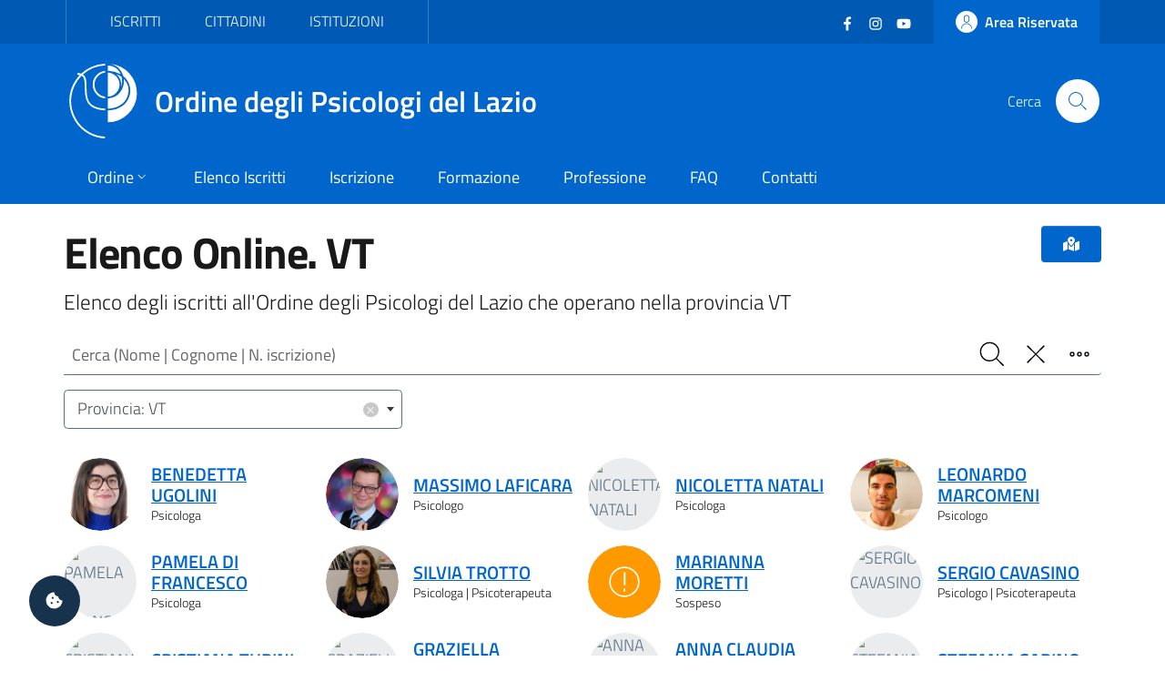

--- FILE ---
content_type: text/html; charset=utf-8
request_url: https://ordinepsicologilazio.it/albo-online/vt?start=216
body_size: 9012
content:
<!DOCTYPE html>
<html lang="it-it" dir="ltr">
<head>
	<meta charset="utf-8">
	<meta name="rights" content="Ordine degli Psicologi del Lazio - All Rights Reserved">
	<meta name="title" content="Elenco Online. VT">
	<meta name="url" content="https://ordinepsicologilazio.it/albo-online/vt">
	<meta name="twitter:card" content="summary_large_image">
	<meta name="twitter:title" content="Elenco Online. VT">
	<meta name="twitter:description" content="Elenco degli iscritti all'Ordine degli Psicologi del Lazio che operano nella provincia VT">
	<meta name="twitter:url" content="https://ordinepsicologilazio.it/albo-online/vt">
	<meta name="twitter:image" content="https://api.odpl.it/assets/de1800e5-5498-406f-8ee9-bb6c1dddc1f5?key=1280x720&amp;access_token=actXCmSJPmUBRS91gAR0txSIk8cjiAqdKgXHRhD2hBddKAF8LV0nunClY9eDcQZX">
	<meta name="viewport" content="width=device-width, initial-scale=1">
	<meta property="og:type" content="article">
	<meta property="og:title" content="Elenco Online. VT">
	<meta property="og:description" content="Elenco degli iscritti all'Ordine degli Psicologi del Lazio che operano nella provincia VT">
	<meta property="og:url" content="https://ordinepsicologilazio.it/albo-online/vt">
	<meta property="og:image" content="https://api.odpl.it/assets/de1800e5-5498-406f-8ee9-bb6c1dddc1f5?key=1280x720&amp;access_token=actXCmSJPmUBRS91gAR0txSIk8cjiAqdKgXHRhD2hBddKAF8LV0nunClY9eDcQZX">
	<meta property="og:site_name" content="Ordine degli Psicologi del Lazio">
	<meta name="description" content="Elenco degli iscritti all'Ordine degli Psicologi del Lazio che operano nella provincia VT">
	<meta name="generator" content="Joomla! - Open Source Content Management">
	<title>Elenco Online. VT</title>
	<link href="https://api.odpl.it/assets/de1800e5-5498-406f-8ee9-bb6c1dddc1f5?key=1280x720&access_token=actXCmSJPmUBRS91gAR0txSIk8cjiAqdKgXHRhD2hBddKAF8LV0nunClY9eDcQZX" rel="image_src">
	<link href="https://ordinepsicologilazio.it/albo-online/vt" rel="canonical">
	<link href="/images/odpl-favicon.svg" rel="icon" type="image/svg+xml">
	<link href="/images/favicon.ico" rel="alternate icon" type="image/vnd.microsoft.icon">

	<script>const isExternalLink=e=>{let t=document.createElement("a");return t.href=e,t.host!==window.location.host},observer=new MutationObserver(e=>{e.forEach(({addedNodes:e,target:t})=>{e.forEach(e=>{if(1===e.nodeType&&"IFRAME"===e.tagName){e.setAttribute("loading","lazy");let t="",r=e.getAttribute("src");r&&"about:blank"!=r&&r!=t&&!e.hasAttribute("data-cc-src")&&isExternalLink(r)&&(e.setAttribute("data-cc-src",r),t?e.setAttribute("src",t):e.removeAttribute("src"),e.parentNode.insertBefore(e.cloneNode(),e),e.remove())}})})});observer.observe(document.documentElement,{childList:!0,subtree:!0});</script>
	<link href="/templates/bsitalia/css/vendor/fontawesome-free/fontawesome.min.css?5.15.4" rel="lazy-stylesheet" /><noscript><link href="/templates/bsitalia/css/vendor/fontawesome-free/fontawesome.min.css?5.15.4" rel="stylesheet" /></noscript>
	<link href="/media/com_directus/vendors/select2/css/select2.min.css?95303bc4751a5648f0861cc76055c6e4" rel="stylesheet" />
	<link href="/media/com_directus/vendors/select2/css/select2-bootstrap4.min.css?95303bc4751a5648f0861cc76055c6e4" rel="stylesheet" />
	<link href="/templates/bsitalia/css/template.min.css?95303bc4751a5648f0861cc76055c6e4" rel="stylesheet" />
	<link href="/templates/bsitalia/css/custom.css?95303bc4751a5648f0861cc76055c6e4" rel="stylesheet" />
	<link href="/templates/bsitalia/css/cookieconsent.css?95303bc4751a5648f0861cc76055c6e4" rel="stylesheet" />
	<link href="/templates/bsitalia/css/vendor/joomla-custom-elements/joomla-alert.min.css?0.2.0" rel="stylesheet" />

	<script>window.__PUBLIC_PATH__ = '/templates/bsitalia/fonts'</script>
	<script src="/templates/bsitalia/js/analytics.js?95303bc4751a5648f0861cc76055c6e4" defer></script>
	<script src="/templates/bsitalia/js/cookieconsent.umd.js?95303bc4751a5648f0861cc76055c6e4"></script>
	<script src="/media/vendor/jquery/js/jquery.min.js?3.7.1"></script>
	<script src="/templates/bsitalia/js/owl.carousel.min.js?95303bc4751a5648f0861cc76055c6e4"></script>
	<script src="/templates/bsitalia/js/popper.min.js?95303bc4751a5648f0861cc76055c6e4"></script>
	<script src="/templates/bsitalia/js/bootstrap-italia.min.js?95303bc4751a5648f0861cc76055c6e4" defer></script>
	<script src="/media/com_directus/vendors/select2/js/select2.min.js?95303bc4751a5648f0861cc76055c6e4"></script>
	<script src="/media/com_directus/vendors/select2/js/i18n/it.js?95303bc4751a5648f0861cc76055c6e4"></script>
	<script src="/templates/bsitalia/js/cookieconsent-init.js?95303bc4751a5648f0861cc76055c6e4" defer></script>
	<script type="application/json" class="joomla-script-options new">{"joomla.jtext":{"ERROR":"Errore","MESSAGE":"Messaggio","NOTICE":"Avviso","WARNING":"Attenzione","JCLOSE":"Chiudi","JOK":"OK","JOPEN":"Apri"},"system.paths":{"root":"","rootFull":"https:\/\/ordinepsicologilazio.it\/","base":"","baseFull":"https:\/\/ordinepsicologilazio.it\/"},"csrf.token":"9964f4632ef5958e560342fae9c53ad4"}</script>
	<script src="/media/system/js/core.min.js?37ffe4186289eba9c5df81bea44080aff77b9684"></script>
	<script src="/templates/bsitalia/js/template.min.js?95303bc4751a5648f0861cc76055c6e4" defer></script>
	<script src="/media/system/js/messages-es5.min.js?c29829fd2432533d05b15b771f86c6637708bd9d" nomodule defer></script>
	<script src="/templates/bsitalia/js/custom.js?95303bc4751a5648f0861cc76055c6e4"></script>
	<script src="/media/system/js/messages.min.js?7f7aa28ac8e8d42145850e8b45b3bc82ff9a6411" type="module"></script>

			<noscript><p><img src="https://analytics.odpl.it/matomo.php?idsite=1&rec=1" style="border:0;" alt="" /></p></noscript>
	<!-- End Matomo Code -->
</head>

<body class="site-grid site com_directus view-albo no-layout no-task itemid-114">
	<div class="skiplinks" role="region" aria-label="Salta collegamenti" data-acsb="skipLinks">
		<a class="sr-only sr-only-focusable text-dark" href="#header">Vai al header</a>
		<a class="sr-only sr-only-focusable text-dark" href="#content">Vai al contenuto principale</a>
		<a class="sr-only sr-only-focusable text-dark" href="#footer">Vai al footer</a>
	</div>
	<div id="header" class="it-header-wrapper">
				<div class="it-header-slim-wrapper">
			<div class="container">
				<div class="it-header-slim-wrapper-content">
										<div id="topbar">
						
<div id="mod-custom112" class="mod-custom custom">
    <div class="nav-mobile">
  <nav class="text-uppercase" aria-label="Menu Target di Utenza">
    <a class="it-opener d-lg-none" data-toggle="collapse" href="#menu-target" role="button" aria-expanded="false" aria-controls="menu-target">
      <span>Target</span>
      <svg class="icon" aria-hidden="true">
        <use xlink:href="/templates/bsitalia/svg/sprite.svg#it-expand"></use>
      </svg>
    </a>
    <div class="link-list-wrapper justify-content-start collapse" id="menu-target">
      <ul class="link-list">
        <li><a href="/category/iscritti">Iscritti</a></li>
        <li><a href="/category/cittadini">Cittadini</a></li>
        <li><a href="/post/category/istituzioni">Istituzioni</a></li>
      </ul>
    </div>
  </nav>
</div></div>

					</div>
					
										<div id="topbar-right" class="header-slim-right-zone">
						<div class="d-flex align-items-center">
							
<div id="mod-custom113" class="mod-custom custom">
    <ul class="social list-inline mb-0 mr-4">
  <li class="list-inline-item">
    <a href="https://www.facebook.com/ordinepsicologilazio" target="_blank">
      <svg class="icon icon-sm icon-white" aria-hidden="true">
        <use xlink:href="/templates/bsitalia/svg/sprite.svg#it-facebook"></use>
      </svg>
      <span class="sr-only">Facebook</span>
    </a>
  </li>
  <li class="list-inline-item">
    <a href="https://www.instagram.com/ordinepsicologilazio/" target="_blank">
      <svg class="icon icon-sm icon-white" aria-hidden="true">
        <use xlink:href="/templates/bsitalia/svg/sprite.svg#it-instagram"></use>
      </svg>
      <span class="sr-only">Instagram</span>
    </a>
  </li>
  <li class="list-inline-item">
    <a href="https://www.youtube.com/user/OrdineLazioPsicologi" target="_blank">
      <svg class="icon icon-sm icon-white" aria-hidden="true">
        <use xlink:href="/templates/bsitalia/svg/sprite.svg#it-youtube"></use>
      </svg>
      <span class="sr-only">YouTube</span></a>
  </li>
</ul></div>


							<a href="https://albo.ordinepsicologilazio.it" class="btn btn-primary btn-icon btn-full">
								<span class="rounded-icon">
									<svg class="icon icon-primary" aria-hidden="true">
										<use xlink:href="/templates/bsitalia/svg/sprite.svg#it-user"></use>
									</svg>
								</span>
																<span class="d-none d-lg-block">Area Riservata</span>
															</a>
						</div>
					</div>
									</div>
			</div>
		</div>
		
		<div class="it-nav-wrapper">
			<div class="it-header-center-wrapper">
				<div class="container">
					<div class="it-header-center-content-wrapper">
												<div id="brand" class="it-brand-wrapper">
							<a href="https://ordinepsicologilazio.it/">
								<img class="icon" src="/templates/bsitalia/images/logo.svg" alt="Ordine degli Psicologi del Lazio">
								<div class="it-brand-text">
									Ordine degli Psicologi del Lazio																	</div>
							</a>
						</div>
						
												<div id="search" class="it-right-zone">
							
<div id="mod-custom118" class="mod-custom custom">
    <div class="it-search-wrapper">
  <span class="d-none d-md-block">Cerca</span>
  <a class="search-link rounded-icon" href="/search" aria-label="Cerca">
    <svg class="icon" aria-hidden="true">
      <use xlink:href="/templates/bsitalia/svg/sprite.svg#it-search"></use>
    </svg>
  </a>
</div></div>

						</div>
											</div>
				</div>
			</div>

						<div id="menu" class="it-header-navbar-wrapper">
				<div class="container">
					
<div id="mod-custom110" class="mod-custom custom">
    <nav class="navbar navbar-expand-lg has-megamenu" itemtype="https://www.schema.org/SiteNavigationElement" aria-label="Menu Principale">
  <button class="custom-navbar-toggler" type="button" aria-controls="menu-main" aria-expanded="false" aria-label="Mostra/Nascondi navigazione" data-target="#menu-main" aria-haspopup="true">
    <svg class="icon" aria-hidden="true">
      <use xlink href="/templates/bsitalia/svg/sprite.svg#it-burger"></use>
    </svg>
    <span class="sr-only">Menu</span>
  </button>
  <div class="navbar-collapsable" id="menu-main">
    <div class="overlay"></div>
    <div class="close-div">
      <button class="btn close-menu mx-2" type="button">
        <svg class="icon" aria-hidden="true">
          <use xlink href="/templates/bsitalia/svg/sprite.svg#it-close"></use>
        </svg>
        <span class="sr-only">Chiudi</span>
      </button>
    </div>
    <div class="menu-wrapper">
      <ul class="navbar-nav">
        <li class="nav-item dropdown">
          <a class="nav-link dropdown-toggle" itemprop="url" href="/ordine" data-toggle="dropdown" aria-expanded="false" aria-haspopup="true">
            <span itemprop="name">Ordine</span>
            <svg class="icon icon-xs" aria-hidden="true">
              <use xlink href="/templates/bsitalia/svg/sprite.svg#it-expand"></use>
            </svg>
          </a>
          <div class="dropdown-menu">
            <div class="link-list-wrapper">
              <ul class="link-list text-nowrap">
                <li><a class="list-item" href="/ordine/ente">Ente</a></li>
                <li><a class="list-item" href="/ordine/consiglio">Consiglio</a></li>
                <li><a class="list-item" href="/ordine/ufficio-istruttorio">Ufficio Istruttorio</a></li>
                <li><a class="list-item" href="/ordine/commissione-tutela">Commissione Tutela</a></li>
                <li><a class="list-item" href="/ordine/universita-formazione">Commissione Università e Formazione</a></li>
                <li><a class="list-item" href="/ordine/terzo-settore">Commissione Terzo Settore</a></li>
                <li><a class="list-item" href="/ordine/osservatori">Osservatori</a></li>
                <li><a class="list-item" href="/ordine/gruppi-di-lavoro">Gruppi di Lavoro</a></li>
                <li><a class="list-item" href="/ordine/gruppi-di-progetto">Gruppi di Progetto</a></li>
                <li><a class="list-item" href="/ordine/uffici">Uffici</a></li>
              </ul>
            </div>
          </div>
        </li>
        <li class="nav-item" itemprop="name"><a class="nav-link" itemprop="url" href="/albo">Elenco Iscritti</a></li>
        <li class="nav-item" itemprop="name"><a class="nav-link" itemprop="url" href="/iscrizione">Iscrizione</a></li>
        <li class="nav-item" itemprop="name"><a class="nav-link" itemprop="url" href="/formazione">Formazione</a></li>
        <li class="nav-item" itemprop="name"><a class="nav-link" itemprop="url" href="/category/professione">Professione</a></li>
        <li class="nav-item" itemprop="name"><a class="nav-link" itemprop="url" href="/faq">FAQ</a></li>
        <li class="nav-item" itemprop="name"><a class="nav-link" itemprop="url" href="/contatti">Contatti</a></li>
      </ul>
      
      <div itemtype="https://schema.org/WebSite">
        <form itemprop="potentialAction" itemtype="https://schema.org/SearchAction" id="search-2" class="d-lg-none" method="get">
          <div class="form-group my-4 px-3">
            <div class="input-group">
              <label id="sitesearch-lbl" for="sitesearch" class="sr-only">Cerca</label>
              <input itemprop="query-input" type="text" id="sitesearch" name="q" class="form-control" placeholder="Cerca" inputmode="search" />
              <div class="input-group-append">
                <button type="submit" title="Cerca" class="btn px-2">
                  <svg class="icon icon-sm" aria-hidden="true"><use xlink href="/templates/bsitalia/svg/sprite.svg#it-search"></use></svg>
                </button>
              </div>
            </div>
          </div>
        </form>      
      </div>
    </div>
  </div>
</nav></div>

				</div>
			</div>
					</div>
	</div>

	
	
	
	<div id="content" class="container">
		
		
		<div id="system-message-container" aria-live="polite"></div>

		<main id="component">
			
<div class="albo-list">
	<div class="page-header">
		<div class="btn-group float-right">
			<button type="button" class="btn btn-primary btn-icon ml-3" data-toggle="modal" data-target="#modalAlboMap">
				<i class="fas fa-map-marked-alt" aria-hidden="true"></i>
			</button>
		</div>

				<h1>Elenco Online. VT</h1>
		<p class="lead">Elenco degli iscritti all'Ordine degli Psicologi del Lazio che operano nella provincia VT</p>
			</div>

	<form id="alboForm" action="/albo-online?task=albo.route" method="post">
		<div class="form-group my-2">
			<div class="input-group">
				<label id="filter_q-lbl" for="filter_q" class="sr-only">
    Cerca (Nome | Cognome | N. iscrizione)</label>
				

    
    <input
        type="text"
        name="filter[q]"
        id="filter_q"
        value=""
                class="form-control form-control"       placeholder="Cerca (Nome | Cognome | N. iscrizione)"        inputmode="search"   >

    

				<div class="input-group-append">
					<button class="btn px-2" type="submit">
						<svg class="icon" aria-hidden="true"><use xlink:href="/templates/bsitalia/svg/sprite.svg#it-search"></use></svg>
						<span class="sr-only">Cerca</span>
					</button>
										<button class="btn px-2" type="button" onclick="$('[name^=filter]').val(''); $('#alboForm').submit();">
						<svg class="icon" aria-hidden="true"><use xlink:href="/templates/bsitalia/svg/sprite.svg#it-close-big"></use></svg>
						<span class="sr-only">Pulisci</span>
					</button>
										<button class="btn px-2" type="button" data-toggle="collapse" data-target=".more-filters" aria-expanded="false" aria-controls="filters">
						<svg class="icon" aria-hidden="true"><use xlink:href="/templates/bsitalia/svg/sprite.svg#it-more-actions"></use></svg>
						<span class="sr-only">Filtro</span>
					</button>
				</div>
			</div>
		</div>

		
<div id="filters">
	<div class="row align-items-center justify-content-between">
		<div class="col-lg-6 col-xl-4">
			<div class="form-group m-0 py-2">
				<label id="filter_luogo-lbl" for="filter_luogo" class="sr-only">
    Luogo (CAP | Comune | Provincia)</label>
				<select id="filter_luogo" name="filter[luogo]" class="form-select form-control">
	<option value=""></option>
	<option value="vt" selected="selected">Provincia: VT</option>
</select>
			</div>
		</div>
		<div class="col-lg-6 col-xl-4 more-filters collapse">
			<div class="form-group m-0 py-2">
				<label id="filter_area_target-lbl" for="filter_area_target" class="sr-only">
    Area/Target (Area Intervento | Target Utenza)</label>
				<select id="filter_area_target" name="filter[area_target]"  class="form-select form-control">
		<option value="" selected="selected"></option>
	<optgroup label="Target Utenza">
		<option value="adolescenti">Adolescenti</option>
		<option value="adulti">Adulti</option>
		<option value="anziani">Anziani</option>
		<option value="coppie-famiglie">Coppie / Famiglie</option>
		<option value="disabili">Disabili</option>
		<option value="enti">Enti pubblici, privati e del terzo settore</option>
		<option value="gruppi-e-comunita">Gruppi e Comunità</option>
		<option value="bambini">Bambini</option>
		<option value="lgbt">LGBT+</option>
	</optgroup>
	<optgroup label="Aree Intervento">
		<option value="abusi-e-violenze">Abusi e violenze</option>
		<option value="alimentazione">Alimentazione</option>
		<option value="carceri-e-reinserimento-sociale">Carceri e reinserimento sociale</option>
		<option value="comunicazione-marketing-internet">Comunicazione, Marketing, Internet</option>
		<option value="diabete">Diabete e condizioni croniche</option>
		<option value="dipendenze">Dipendenze</option>
		<option value="disturbi-personalita">Disturbi della personalità</option>
		<option value="disturbi-umore">Disturbi dell'umore</option>
		<option value="domiciliari">Interventi domiciliari</option>
		<option value="emergenze">Emergenze</option>
		<option value="giuridico-forense">Giuridico-forense</option>
		<option value="iaa">Interventi assistiti con animali</option>
		<option value="lavoro">Lavoro</option>
		<option value="oncologia-cure-palliative">Oncologia / Cure palliative</option>
		<option value="perinatalita">Perinatalità</option>
		<option value="ricerca">Ricerca</option>
		<option value="scuola">Scuola e contesti educativi</option>
		<option value="sessuologia">Sessuologia</option>
		<option value="sport">Sport</option>
	</optgroup>
</select>
			</div>
		</div>
		<div class="col-lg-6 col-xl-4 more-filters collapse">
			<div class="form-group m-0 py-2">
				<label id="filter_rete-lbl" for="filter_rete" class="sr-only">
    Rete Professionale</label>
				<select id="filter_rete" name="filter[rete]" class="form-select form-control">
	<option value=""></option>
	<option value="1">Counseling Psicologico e/o Psicoterapia</option>
	<option value="2">Psicologi Alimentari al Servizio della Salute (PASS)</option>
	<option value="3">Orientamento al lavoro e sviluppo di carriera</option>
	<option value="4">Salute perinatale</option>
	<option value="5">Psicologia scolastica</option>
	<option value="6">Supervisori di operatori ABA</option>
	<option value="7">Sessualit&agrave;</option>
	<option value="8">Psicologia dell'Emergenza e Psicotraumatologia</option>
</select>
			</div>
		</div>
		<div class="col-lg-6 col-xl-4 more-filters collapse">
			<div class="form-group m-0 py-2">
				<label id="filter_sezione-lbl" for="filter_sezione" class="sr-only">
    Sezione</label>
				<select id="filter_sezione" name="filter[sezione]" class="form-select form-control">
	<option value="" selected="selected"></option>
	<option value="A">Sezione A</option>
	<option value="B">Sezione B</option>
</select>
			</div>
		</div>
		<div class="col-lg-6 col-xl-4 more-filters collapse">
			<div class="form-group m-0 py-2">
				<label id="filter_lingua-lbl" for="filter_lingua" class="sr-only">
    Lingua</label>
				<select id="filter_lingua" name="filter[lingua]" class="form-select form-control">
	<option value="" selected="selected"></option>
</select>
			</div>
		</div>
		<div class="col-lg-6 col-xl-4 more-filters collapse">
			<div class="form-group m-0 py-2">
				<label id="filter_sort-lbl" for="filter_sort" class="sr-only">
    Ordina per</label>
				<select id="filter_sort" name="filter[sort]" class="form-select form-control">
	<option value="">Ordinamento casuale</option>
	<option value="nome">Nome (A-Z)</option>
	<option value="-nome">Nome (Z-A)</option>
	<option value="cognome">Cognome (A-Z)</option>
	<option value="-cognome">Cognome (Z-A)</option>
	<option value="iscrizione_data">Data iscrizione (0-9)</option>
	<option value="-iscrizione_data">Data iscrizione (9-0)</option>
</select>
			</div>
		</div>
				<div class="col-lg-6 col-xl-4 more-filters collapse">
			<div class="toggles m-0 py-2">
				<label for="filter_psicoterapeuta">
					Psicoterapeuta					<input
			 type="checkbox"
			 name="filter[psicoterapeuta]"
			 id="filter_psicoterapeuta"
			 class="form-check-input"
			 value="1"
			 			 >					<span class="lever"></span>
				</label>
			</div>
		</div>
				<div class="col-lg-6 col-xl-4 more-filters collapse">
			<div class="toggles m-0 py-2">
				<label for="filter_smart">
					Prestazioni a Distanza					<input
			 type="checkbox"
			 name="filter[smart]"
			 id="filter_smart"
			 class="form-check-input"
			 value="1"
			 			 >					<span class="lever"></span>
				</label>
			</div>
		</div>
		<div class="col-lg-6 col-xl-4 more-filters collapse">
			<div class="toggles m-0 py-2">
				<label for="filter_aiutamente">
					AiutaMente Giovani					<input
			 type="checkbox"
			 name="filter[aiutamente]"
			 id="filter_aiutamente"
			 class="form-check-input"
			 value="1"
			 			 >					<span class="lever"></span>
				</label>
			</div>
		</div>
	</div>
</div>

<script>
	jQuery(function($) {
		var ajaxurl = '/index.php?option=com_directus&view=albo&format=json';

		$('#filter_luogo').select2({
			language: 'it',
			theme: 'bootstrap4',
			width: '100%',
			ajax: {
				url: ajaxurl + '&field=luogo'
			},
			minimumInputLength: 1,
			allowClear: true,
			placeholder: 'CAP | Comune | Provincia',
		}).on('change', (e) => {
			// console.log('select2 changed');
			$('#alboForm').submit();
		});

		$('#filter_area_target').select2({
			language: 'it',
			theme: 'bootstrap4',
			width: '100%',
			// minimumInputLength: 1,
			allowClear: true,
			placeholder: 'Area Intervento | Target Utenza',
		}).on('change', (e) => {
			// console.log('select2 changed');
			$('#alboForm').submit();
		});

		$('#filter_lingua').select2({
			language: 'it',
			theme: 'bootstrap4',
			width: '100%',
			ajax: {
				url: ajaxurl + '&field=lingue'
			},
			// minimumInputLength: 1,
			allowClear: true,
			placeholder: 'Lingua',
		}).on('change', (e) => {
			// console.log('select2 changed');
			$('#alboForm').submit();
		});

		$('#filter_rete').select2({
			language: 'it',
			theme: 'bootstrap4',
			width: '100%',
			minimumResultsForSearch: 10,
			// minimumInputLength: 1,
			allowClear: true,
			placeholder: "Rete Professionale",
		}).on('change', (e) => {
			// console.log('select2 changed');
			$('#alboForm').submit();
		});

		$('#filter_sezione').select2({
			language: 'it',
			theme: 'bootstrap4',
			width: '100%',
			minimumResultsForSearch: 10,
			// minimumInputLength: 1,
			allowClear: true,
			placeholder: 'Sezione',
		}).on('change', (e) => {
			// console.log('select2 changed');
			$('#alboForm').submit();
		});

		$('#filter_sort').select2({
			language: 'it',
			theme: 'bootstrap4',
			width: '100%',
			minimumResultsForSearch: 10,
			// minimumInputLength: 1,
			allowClear: true,
			placeholder: 'Ordinamento casuale',
		}).on('change', (e) => {
			// console.log('select2 changed');
			$('#alboForm').submit();
		});

		$('#filter_am_eta').select2({
			language: 'it',
			theme: 'bootstrap4',
			width: '100%',
			minimumResultsForSearch: 10,
			// minimumInputLength: 1,
			allowClear: true,
			placeholder: "Fascia d'età",
		}).on('change', (e) => {
			// console.log('select2 changed');
			$('#alboForm').submit();
		});

		$('input[type="checkbox"]', '#alboForm').change(function() {
			var id = $(this).attr('id');

			if (id == 'filter_aiutamente') $('#filter_am_eta').val('');

			$('#alboForm').submit();
		});
	});

	jQuery(document).on('select2:open', () => {
		document.querySelector('.select2-search__field').focus();
	});
</script>
		<input type="hidden" name="9964f4632ef5958e560342fae9c53ad4" value="1">	</form>

	
		<h2 class="sr-only">Risultati ricerca</h2>
	
	<div class="py-4">
		
<div class="row items">
		<div class="col-md-6 col-lg-4 col-xl-3">
		<div class="avatar-wrapper avatar-extra-text">
			<div class="avatar size-xl">
								<img src="https://albo.ordinepsicologilazio.it/images/profiles/30826/default.jpeg" alt="BENEDETTA UGOLINI">
							</div>
			<div class="extra-text">
				<h3 class="mb-0">
					<a href="/albo/benedetta-ugolini">
						BENEDETTA UGOLINI					</a>
				</h3>

								<p>
											Psicologa																				</p>
							</div>
		</div>
	</div>
		<div class="col-md-6 col-lg-4 col-xl-3">
		<div class="avatar-wrapper avatar-extra-text">
			<div class="avatar size-xl">
								<img src="https://albo.ordinepsicologilazio.it/images/profiles/27361/default.jpeg" alt="MASSIMO LAFICARA">
							</div>
			<div class="extra-text">
				<h3 class="mb-0">
					<a href="/albo/iscrizione-27947">
						MASSIMO LAFICARA					</a>
				</h3>

								<p>
											Psicologo																				</p>
							</div>
		</div>
	</div>
		<div class="col-md-6 col-lg-4 col-xl-3">
		<div class="avatar-wrapper avatar-extra-text">
			<div class="avatar size-xl">
								<img src="https://api.odpl.it/assets/aa0079e9-754f-4aee-98b9-4a7f9de87dd0?key=150x150&access_token=actXCmSJPmUBRS91gAR0txSIk8cjiAqdKgXHRhD2hBddKAF8LV0nunClY9eDcQZX" alt="NICOLETTA NATALI">
							</div>
			<div class="extra-text">
				<h3 class="mb-0">
					<a href="/albo/nicolettanatali">
						NICOLETTA NATALI					</a>
				</h3>

								<p>
											Psicologa																				</p>
							</div>
		</div>
	</div>
		<div class="col-md-6 col-lg-4 col-xl-3">
		<div class="avatar-wrapper avatar-extra-text">
			<div class="avatar size-xl">
								<img src="https://albo.ordinepsicologilazio.it/images/profiles/30751/default.jpeg" alt="LEONARDO MARCOMENI">
							</div>
			<div class="extra-text">
				<h3 class="mb-0">
					<a href="/albo/leonardo-marcomeni">
						LEONARDO MARCOMENI					</a>
				</h3>

								<p>
											Psicologo																				</p>
							</div>
		</div>
	</div>
		<div class="col-md-6 col-lg-4 col-xl-3">
		<div class="avatar-wrapper avatar-extra-text">
			<div class="avatar size-xl">
								<img src="https://api.odpl.it/assets/aa0079e9-754f-4aee-98b9-4a7f9de87dd0?key=150x150&access_token=actXCmSJPmUBRS91gAR0txSIk8cjiAqdKgXHRhD2hBddKAF8LV0nunClY9eDcQZX" alt="PAMELA DI FRANCESCO">
							</div>
			<div class="extra-text">
				<h3 class="mb-0">
					<a href="/albo/pameladifrancesco">
						PAMELA DI FRANCESCO					</a>
				</h3>

								<p>
											Psicologa																				</p>
							</div>
		</div>
	</div>
		<div class="col-md-6 col-lg-4 col-xl-3">
		<div class="avatar-wrapper avatar-extra-text">
			<div class="avatar size-xl">
								<img src="https://albo.ordinepsicologilazio.it/images/profiles/25520/default.jpeg" alt="SILVIA TROTTO">
							</div>
			<div class="extra-text">
				<h3 class="mb-0">
					<a href="/albo/silviatrotto">
						SILVIA TROTTO					</a>
				</h3>

								<p>
											Psicologa						 | Psicoterapeuta														</p>
							</div>
		</div>
	</div>
		<div class="col-md-6 col-lg-4 col-xl-3">
		<div class="avatar-wrapper avatar-extra-text">
			<div class="avatar size-xl">
								<div class="avatar avatar-orange size-xl">
					<svg class="icon icon-white"><use xlink:href="/templates/bsitalia/svg/sprite.svg#it-warning-circle"></use></svg>
					<span class="sr-only">Sospeso</span>
				</div>
							</div>
			<div class="extra-text">
				<h3 class="mb-0">
					<a href="/albo/mariannamoretti">
						MARIANNA MORETTI					</a>
				</h3>

								<p>Sospeso</p>
							</div>
		</div>
	</div>
		<div class="col-md-6 col-lg-4 col-xl-3">
		<div class="avatar-wrapper avatar-extra-text">
			<div class="avatar size-xl">
								<img src="https://api.odpl.it/assets/aa0079e9-754f-4aee-98b9-4a7f9de87dd0?key=150x150&access_token=actXCmSJPmUBRS91gAR0txSIk8cjiAqdKgXHRhD2hBddKAF8LV0nunClY9eDcQZX" alt="SERGIO CAVASINO">
							</div>
			<div class="extra-text">
				<h3 class="mb-0">
					<a href="/albo/sergiocavasino">
						SERGIO CAVASINO					</a>
				</h3>

								<p>
											Psicologo						 | Psicoterapeuta														</p>
							</div>
		</div>
	</div>
		<div class="col-md-6 col-lg-4 col-xl-3">
		<div class="avatar-wrapper avatar-extra-text">
			<div class="avatar size-xl">
								<img src="https://api.odpl.it/assets/aa0079e9-754f-4aee-98b9-4a7f9de87dd0?key=150x150&access_token=actXCmSJPmUBRS91gAR0txSIk8cjiAqdKgXHRhD2hBddKAF8LV0nunClY9eDcQZX" alt="CRISTIANA TUPINI">
							</div>
			<div class="extra-text">
				<h3 class="mb-0">
					<a href="/albo/cristianatupini">
						CRISTIANA TUPINI					</a>
				</h3>

								<p>
											Psicologa						 | Psicoterapeuta														</p>
							</div>
		</div>
	</div>
		<div class="col-md-6 col-lg-4 col-xl-3">
		<div class="avatar-wrapper avatar-extra-text">
			<div class="avatar size-xl">
								<img src="https://api.odpl.it/assets/aa0079e9-754f-4aee-98b9-4a7f9de87dd0?key=150x150&access_token=actXCmSJPmUBRS91gAR0txSIk8cjiAqdKgXHRhD2hBddKAF8LV0nunClY9eDcQZX" alt="GRAZIELLA MOLINARI">
							</div>
			<div class="extra-text">
				<h3 class="mb-0">
					<a href="/albo/graziellamolinari">
						GRAZIELLA MOLINARI					</a>
				</h3>

								<p>
											Psicologa						 | Psicoterapeuta														</p>
							</div>
		</div>
	</div>
		<div class="col-md-6 col-lg-4 col-xl-3">
		<div class="avatar-wrapper avatar-extra-text">
			<div class="avatar size-xl">
								<img src="https://api.odpl.it/assets/aa0079e9-754f-4aee-98b9-4a7f9de87dd0?key=150x150&access_token=actXCmSJPmUBRS91gAR0txSIk8cjiAqdKgXHRhD2hBddKAF8LV0nunClY9eDcQZX" alt="ANNA CLAUDIA FORTINI">
							</div>
			<div class="extra-text">
				<h3 class="mb-0">
					<a href="/albo/anna-claudiafortini">
						ANNA CLAUDIA FORTINI					</a>
				</h3>

								<p>
											Psicologa																				</p>
							</div>
		</div>
	</div>
		<div class="col-md-6 col-lg-4 col-xl-3">
		<div class="avatar-wrapper avatar-extra-text">
			<div class="avatar size-xl">
								<img src="https://api.odpl.it/assets/aa0079e9-754f-4aee-98b9-4a7f9de87dd0?key=150x150&access_token=actXCmSJPmUBRS91gAR0txSIk8cjiAqdKgXHRhD2hBddKAF8LV0nunClY9eDcQZX" alt="STEFANIA SABINO">
							</div>
			<div class="extra-text">
				<h3 class="mb-0">
					<a href="/albo/stefaniasabino">
						STEFANIA SABINO					</a>
				</h3>

								<p>
											Psicologa						 | Psicoterapeuta														</p>
							</div>
		</div>
	</div>
		<div class="col-md-6 col-lg-4 col-xl-3">
		<div class="avatar-wrapper avatar-extra-text">
			<div class="avatar size-xl">
								<img src="https://albo.ordinepsicologilazio.it/images/profiles/13412/default.jpeg" alt="PIETRO CECCHETTI">
							</div>
			<div class="extra-text">
				<h3 class="mb-0">
					<a href="/albo/pietrocecchetti">
						PIETRO CECCHETTI					</a>
				</h3>

								<p>
											Psicologo						 | Psicoterapeuta														</p>
							</div>
		</div>
	</div>
		<div class="col-md-6 col-lg-4 col-xl-3">
		<div class="avatar-wrapper avatar-extra-text">
			<div class="avatar size-xl">
								<img src="https://api.odpl.it/assets/aa0079e9-754f-4aee-98b9-4a7f9de87dd0?key=150x150&access_token=actXCmSJPmUBRS91gAR0txSIk8cjiAqdKgXHRhD2hBddKAF8LV0nunClY9eDcQZX" alt="GRISILDA KUSHI">
							</div>
			<div class="extra-text">
				<h3 class="mb-0">
					<a href="/albo/iscrizione-28573">
						GRISILDA KUSHI					</a>
				</h3>

								<p>
											Psicologa																				</p>
							</div>
		</div>
	</div>
		<div class="col-md-6 col-lg-4 col-xl-3">
		<div class="avatar-wrapper avatar-extra-text">
			<div class="avatar size-xl">
								<img src="https://api.odpl.it/assets/aa0079e9-754f-4aee-98b9-4a7f9de87dd0?key=150x150&access_token=actXCmSJPmUBRS91gAR0txSIk8cjiAqdKgXHRhD2hBddKAF8LV0nunClY9eDcQZX" alt="SARA MONFELI">
							</div>
			<div class="extra-text">
				<h3 class="mb-0">
					<a href="/albo/saramonfeli">
						SARA MONFELI					</a>
				</h3>

								<p>
											Psicologa																				</p>
							</div>
		</div>
	</div>
		<div class="col-md-6 col-lg-4 col-xl-3">
		<div class="avatar-wrapper avatar-extra-text">
			<div class="avatar size-xl">
								<div class="avatar avatar-orange size-xl">
					<svg class="icon icon-white"><use xlink:href="/templates/bsitalia/svg/sprite.svg#it-warning-circle"></use></svg>
					<span class="sr-only">Sospeso</span>
				</div>
							</div>
			<div class="extra-text">
				<h3 class="mb-0">
					<a href="/albo/isabelladigennaro">
						ISABELLA DI GENNARO					</a>
				</h3>

								<p>Sospeso</p>
							</div>
		</div>
	</div>
		<div class="col-md-6 col-lg-4 col-xl-3">
		<div class="avatar-wrapper avatar-extra-text">
			<div class="avatar size-xl">
								<img src="https://api.odpl.it/assets/aa0079e9-754f-4aee-98b9-4a7f9de87dd0?key=150x150&access_token=actXCmSJPmUBRS91gAR0txSIk8cjiAqdKgXHRhD2hBddKAF8LV0nunClY9eDcQZX" alt="LAURA PIETRACCI">
							</div>
			<div class="extra-text">
				<h3 class="mb-0">
					<a href="/albo/laurapietracci">
						LAURA PIETRACCI					</a>
				</h3>

								<p>
											Psicologa						 | Psicoterapeuta														</p>
							</div>
		</div>
	</div>
		<div class="col-md-6 col-lg-4 col-xl-3">
		<div class="avatar-wrapper avatar-extra-text">
			<div class="avatar size-xl">
								<img src="https://api.odpl.it/assets/aa0079e9-754f-4aee-98b9-4a7f9de87dd0?key=150x150&access_token=actXCmSJPmUBRS91gAR0txSIk8cjiAqdKgXHRhD2hBddKAF8LV0nunClY9eDcQZX" alt="ALESSIA CASCIOLA">
							</div>
			<div class="extra-text">
				<h3 class="mb-0">
					<a href="/albo/alessiacasciola">
						ALESSIA CASCIOLA					</a>
				</h3>

								<p>
											Psicologa						 | Psicoterapeuta														</p>
							</div>
		</div>
	</div>
		<div class="col-md-6 col-lg-4 col-xl-3">
		<div class="avatar-wrapper avatar-extra-text">
			<div class="avatar size-xl">
								<img src="https://albo.ordinepsicologilazio.it/images/profiles/19355/default.jpeg" alt="SANDRA FALZONE">
							</div>
			<div class="extra-text">
				<h3 class="mb-0">
					<a href="/albo/sandrafalzone">
						SANDRA FALZONE					</a>
				</h3>

								<p>
											Psicologa						 | Psicoterapeuta														</p>
							</div>
		</div>
	</div>
		<div class="col-md-6 col-lg-4 col-xl-3">
		<div class="avatar-wrapper avatar-extra-text">
			<div class="avatar size-xl">
								<img src="https://api.odpl.it/assets/aa0079e9-754f-4aee-98b9-4a7f9de87dd0?key=150x150&access_token=actXCmSJPmUBRS91gAR0txSIk8cjiAqdKgXHRhD2hBddKAF8LV0nunClY9eDcQZX" alt="FILIPPO CAPPELLA">
							</div>
			<div class="extra-text">
				<h3 class="mb-0">
					<a href="/albo/filippocappella2">
						FILIPPO CAPPELLA					</a>
				</h3>

								<p>
											Psicologo						 | Psicoterapeuta														</p>
							</div>
		</div>
	</div>
		<div class="col-md-6 col-lg-4 col-xl-3">
		<div class="avatar-wrapper avatar-extra-text">
			<div class="avatar size-xl">
								<img src="https://api.odpl.it/assets/aa0079e9-754f-4aee-98b9-4a7f9de87dd0?key=150x150&access_token=actXCmSJPmUBRS91gAR0txSIk8cjiAqdKgXHRhD2hBddKAF8LV0nunClY9eDcQZX" alt="MARCO GUERROVICH BARONCINI">
							</div>
			<div class="extra-text">
				<h3 class="mb-0">
					<a href="/albo/marco-guerrovichbaroncini">
						MARCO GUERROVICH BARONCINI					</a>
				</h3>

								<p>
											Psicologo																				</p>
							</div>
		</div>
	</div>
		<div class="col-md-6 col-lg-4 col-xl-3">
		<div class="avatar-wrapper avatar-extra-text">
			<div class="avatar size-xl">
								<img src="https://albo.ordinepsicologilazio.it/images/profiles/22004/default.jpeg" alt="DALILA CORSINI">
							</div>
			<div class="extra-text">
				<h3 class="mb-0">
					<a href="/albo/corsini-dalila">
						DALILA CORSINI					</a>
				</h3>

								<p>
											Psicologa						 | Psicoterapeuta														</p>
							</div>
		</div>
	</div>
		<div class="col-md-6 col-lg-4 col-xl-3">
		<div class="avatar-wrapper avatar-extra-text">
			<div class="avatar size-xl">
								<img src="https://api.odpl.it/assets/aa0079e9-754f-4aee-98b9-4a7f9de87dd0?key=150x150&access_token=actXCmSJPmUBRS91gAR0txSIk8cjiAqdKgXHRhD2hBddKAF8LV0nunClY9eDcQZX" alt="FRANCESCA LISONI">
							</div>
			<div class="extra-text">
				<h3 class="mb-0">
					<a href="/albo/lisoni-francesca">
						FRANCESCA LISONI					</a>
				</h3>

								<p>
											Psicologa																				</p>
							</div>
		</div>
	</div>
		<div class="col-md-6 col-lg-4 col-xl-3">
		<div class="avatar-wrapper avatar-extra-text">
			<div class="avatar size-xl">
								<img src="https://albo.ordinepsicologilazio.it/images/profiles/18555/default.jpeg" alt="SARA RAFFAELE">
							</div>
			<div class="extra-text">
				<h3 class="mb-0">
					<a href="/albo/sararaffaele">
						SARA RAFFAELE					</a>
				</h3>

								<p>
											Psicologa						 | Psicoterapeuta														</p>
							</div>
		</div>
	</div>
	</div>	</div>

	<div class="d-flex flex-wrap justify-content-between align-items-center">
		<nav class="pagination__wrapper" aria-label="Paginazione">
    <ul class="pagination ms-0 mb-4">
            <li class="page-item">
        <a aria-label="Vai alla prima pagina" href="/albo-online/vt" class="page-link">
            <span class="icon-angle-double-left" aria-hidden="true"></span>        </a>
    </li>
            <li class="page-item">
        <a aria-label="Va alla pagina precedente" href="/albo-online/vt?start=192" class="page-link">
            <span class="icon-angle-left" aria-hidden="true"></span>        </a>
    </li>

                        <li class="page-item">
        <a aria-label="Vai alla pagina 5" href="/albo-online/vt?start=96" class="page-link">
            5        </a>
    </li>
                        <li class="page-item">
        <a aria-label="Vai alla pagina 6" href="/albo-online/vt?start=120" class="page-link">
            6        </a>
    </li>
                        <li class="page-item">
        <a aria-label="Vai alla pagina 7" href="/albo-online/vt?start=144" class="page-link">
            7        </a>
    </li>
                        <li class="page-item">
        <a aria-label="Vai alla pagina 8" href="/albo-online/vt?start=168" class="page-link">
            8        </a>
    </li>
                        <li class="page-item">
        <a aria-label="Vai alla pagina 9" href="/albo-online/vt?start=192" class="page-link">
            9        </a>
    </li>
                            <li class="active page-item">
        <a aria-current="true" aria-label="Pagina 10" href="#" class="page-link">10</a>
    </li>
                        <li class="page-item">
        <a aria-label="Vai alla pagina 11" href="/albo-online/vt?start=240" class="page-link">
            11        </a>
    </li>
                        <li class="page-item">
        <a aria-label="Vai alla pagina 12" href="/albo-online/vt?start=264" class="page-link">
            12        </a>
    </li>
                        <li class="page-item">
        <a aria-label="Vai alla pagina 13" href="/albo-online/vt?start=288" class="page-link">
            13        </a>
    </li>
                        <li class="page-item">
        <a aria-label="Vai alla pagina 14" href="/albo-online/vt?start=312" class="page-link">
            14        </a>
    </li>
        
            <li class="page-item">
        <a aria-label="Vai alla pagina successiva" href="/albo-online/vt?start=240" class="page-link">
            <span class="icon-angle-right" aria-hidden="true"></span>        </a>
    </li>
            <li class="page-item">
        <a aria-label="Vai all'ultima pagina" href="/albo-online/vt?start=504" class="page-link">
            <span class="icon-angle-double-right" aria-hidden="true"></span>        </a>
    </li>
    </ul>
</nav>
		<div class="results-counter mb-4">
			
Risultati 217 - 240 di 515		</div>
	</div>

	<button type="button" class="btn btn-primary btn-block" data-toggle="modal" data-target="#modalAlboMap">
		<i class="fas fa-map-marked-alt"></i> Mappa
	</button>
	</div>


<div id="modalAlboMap" class="modal fade" tabindex="-1" role="dialog">
	<div class="modal-dialog modal-dialog-left" style="max-width: 100%;" role="document">
		<div class="modal-content" style="width: 100vw;">
			<div class="modal-header">
				<h2 class="h6 modal-title">Mappa Elenco Online. VT</h2>
				<button class="close" type="button" data-dismiss="modal" aria-label="Close">
					<svg class="icon"><use xlink:href="/templates/bsitalia/svg/sprite.svg#it-close"></use></svg>
				</button>
			</div>
			<div class="modal-body p-4">
				<iframe src="about:blank" allowfullscreen class="w-100 h-100" style="border: 0;" title="Mappa Interattiva">
				</iframe>
			</div>
		</div>
	</div>
</div>

<script>
	jQuery('#modalAlboMap').on('show.bs.modal', function (e) {
		var newSrc = '/albo-online/vt?layout=map&tmpl=wh-100';
		var curSrc = jQuery('iframe', this).attr('src');

		if (curSrc != newSrc) jQuery('iframe', this).attr('src', newSrc);
	});
</script>

		</main>
		
	</div>

	
	
		<footer id="footer" class="it-footer">
				<div id="footer-top" class="it-footer-main">
			<div class="container">
				
<div id="mod-custom114" class="mod-custom custom">
    <section>
  <div class="row">
    <div class="col-md-9">
      <div class="it-brand-wrapper">
        <a href="https://ordinepsicologilazio.it/">
          <img src="/templates/bsitalia/images/logo.svg" alt="Ordine degli Psicologi del Lazio" class="icon">
          <div class="it-brand-text">
            Ordine degli Psicologi del Lazio
          </div>
        </a>
      </div>
      <p>
        <strong>via Ostiense 131/L - 00154 Roma (RM)</strong>
        <br>Codice Fiscale: 96251290589
        <br>PEC: <a href="mailto:consiglio.lazio@psypec.it" class="text-white">consiglio.lazio@psypec.it</a>
      </p>
    </div>
    <div class="col-md-3 py-4">
      <ul class="list-inline social my-3">
        <li class="list-inline-item">
          <a href="https://www.facebook.com/ordinepsicologilazio" target="_blank">
            <svg class="icon icon-sm icon-white" aria-hidden="true">
              <use xlink:href="/templates/bsitalia/svg/sprite.svg#it-facebook"></use>
            </svg>
            <span class="sr-only text-white">Facebook</span></a>
        </li>
        <li class="list-inline-item">
          <a href="https://www.instagram.com/ordinepsicologilazio/" target="_blank">
            <svg class="icon icon-sm icon-white" aria-hidden="true">
              <use xlink:href="/templates/bsitalia/svg/sprite.svg#it-instagram"></use>
            </svg>
            <span class="sr-only text-white">Instagram</span></a>
        </li>
        <li class="list-inline-item">
          <a href="https://www.youtube.com/user/OrdineLazioPsicologi" target="_blank">
            <svg class="icon icon-sm icon-white" aria-hidden="true">
              <use xlink:href="/templates/bsitalia/svg/sprite.svg#it-youtube"></use>
            </svg>
            <span class="sr-only text-white">YouTube</span></a>
        </li>
      </ul>
      <ul class="list-unstyled mt-5">
        <li>
    	  <a href="/normative" class="text-white">Normative</a>
  		</li>
        <li>
          <a href="https://ordinedeglipsicologidellazio.whistleblowing.it/" class="text-white" target="_blank" lang="en">Whistleblowing</a>
        </li>
        <li>
          <a role="button" class="text-white" data-cc="show-preferencesModal">Preferenze Cookie</a>
        </li>
      </ul>
    </div>
  </div>
</section></div>

			</div>
		</div>
		
				<div id="footer-bottom" class="it-footer-small-prints">
			<div class="container">
				
<div id="mod-custom115" class="mod-custom custom">
    <h3 class="sr-only text-white">Sezione Link Utili</h3>
<ul class="it-footer-small-prints-list list-inline mb-0 d-flex flex-column flex-md-row">
  <li class="list-inline-item">
    <a href="/privacy" class="text-white">Informativa Privacy</a>
  </li>
  <li class="list-inline-item">
    <a href="/cookie" class="text-white">Cookie Policy</a>
  </li>
  <li class="list-inline-item">
    <a href="https://ordinepsicologilazio.onlinepa.info/index.php?page=moduli&mod=6&ente=2" target="_blank">Amministrazione Trasparente</a>
  </li>
  <li class="list-inline-item">
    <a href="https://ordinepsicologilazio.onlinepa.info/index.php?page=moduli&mod=9&ente=2" target="_blank">Albo Pretorio</a>
  </li>
  <li class="list-inline-item">
    <a href="https://form.agid.gov.it/view/ccbbfce0-0e2b-11f0-a839-83b9fd78d0f3" target="_blank">Obiettivi di accessibilità</a>
  </li>
  <li class="list-inline-item">
    <a href="https://form.agid.gov.it/view/2b6ac8f0-9556-11f0-8970-cd7b348d191d" target="_blank">Dichiarazione di accessibilità</a>
  </li>
</ul></div>

			</div>
		</div>
			</footer>
	
	<a id="cookie-consent" role="button" class="bg-dark text-white" data-cc="show-preferencesModal" aria-label="Gestisci preferenze cookie">
		<i class="fas fa-cookie-bite"></i>
	</a>

		<a id="back-top" href="#" data-attribute="back-to-top" class="back-to-top" aria-label="Vai a inizio pagina">
		<svg class="icon icon-light" aria-hidden="true">
			<use xlink:href="/templates/bsitalia/svg/sprite.svg#it-arrow-up"></use>
		</svg>
	</a>
	
	
	
	</body>
</html>